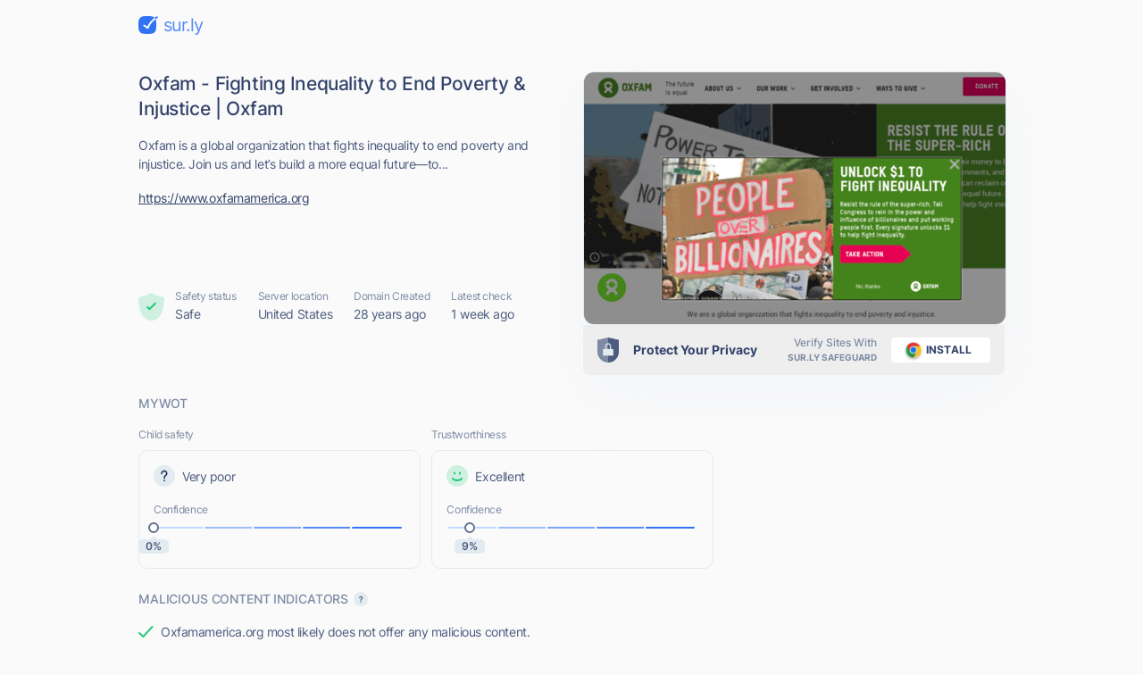

--- FILE ---
content_type: text/html; charset=utf-8
request_url: https://sur.ly/i/oxfamamerica.org/
body_size: 17079
content:
<!DOCTYPE html>
<html lang="en">

<head>
	<meta charset="UTF-8">
	<meta http-equiv="Content-Type" content="text/html; charset=utf-8" />

	<link rel="preconnect" href="https://cdn.sur.ly">
	<link rel="dns-prefetch" href="https://cdn.sur.ly">
	<link rel="preconnect" href="https://img.sur.ly">
	<link rel="dns-prefetch" href="https://img.sur.ly">
	<link rel="preload" as="image" href="https://img.sur.ly/thumbnails/620x343/o/oxfamamerica.org.png">

	
	<title>oxfamamerica.org - Oxfam - Fighting Inequality to... - Oxfam America</title>
			<link rel="canonical" href="https://sur.ly/i/oxfamamerica.org/" />	
			<link rel="amphtml" href="https://sur.ly/i/oxfamamerica.org/amp" />	
	<meta name="viewport" content="width=device-width, initial-scale=1.0">

	<meta name="keywords" content="oxfam, oxfam america, south sudan, oxfamamerica.org, Oxfam America" />
	<meta name="description" content="oxfamamerica.org. Oxfam is a global organization that fights inequality to end poverty and injustice. Join us and let’s build a more equal future—to..." />

	<link rel="icon" href="https://cdn.sur.ly/favicon-32x32.png" sizes="32x32">
<link rel="icon" href="https://cdn.sur.ly/favicon-16x16.png" sizes="16x16">
<link rel="shortcut icon" href="https://cdn.sur.ly/android-chrome-192x192.png" sizes="192x192">
<link rel="shortcut icon" href="https://cdn.sur.ly/android-chrome-512x512.png" sizes="512x512">
<link rel="apple-touch-icon" href="https://cdn.sur.ly/apple-touch-icon.png" sizes="180x180">

	<style>
		a,abbr,acronym,address,applet,article,aside,audio,b,big,blockquote,body,canvas,caption,center,cite,code,dd,del,details,dfn,div,dl,dt,em,embed,fieldset,figcaption,figure,footer,form,h1,h2,h3,h4,h5,h6,header,hgroup,html,i,iframe,img,ins,kbd,label,legend,li,mark,menu,nav,object,ol,output,p,pre,q,ruby,s,samp,section,small,span,strike,strong,sub,summary,sup,table,tbody,td,tfoot,th,thead,time,tr,tt,u,ul,var,video{margin:0;padding:0;border:0;font-size:100%;font:inherit;vertical-align:baseline}:focus{outline:0}article,aside,details,figcaption,figure,footer,header,hgroup,menu,nav,section{display:block}body{line-height:1}ol,ul{list-style:none}blockquote,q{quotes:none}blockquote:after,blockquote:before,q:after,q:before{content:"";content:none}table{border-collapse:collapse;border-spacing:0}input[type=search]::-webkit-search-cancel-button,input[type=search]::-webkit-search-decoration,input[type=search]::-webkit-search-results-button,input[type=search]::-webkit-search-results-decoration{-webkit-appearance:none;-moz-appearance:none}input[type=search]{-webkit-appearance:none;-moz-appearance:none;-webkit-box-sizing:content-box;box-sizing:content-box}textarea{overflow:auto;vertical-align:top;resize:vertical}audio,canvas,video{display:inline-block;max-width:100%}audio:not([controls]){display:none;height:0}[hidden]{display:none}html{font-size:100%;-webkit-text-size-adjust:100%;-ms-text-size-adjust:100%}a:focus{outline:0}a:active,a:hover{outline:0}img{border:0;-ms-interpolation-mode:bicubic}figure{margin:0}form{margin:0}fieldset{border:1px solid silver;margin:0 2px;padding:.35em .625em .75em}legend{border:0;padding:0;white-space:normal}button,input,select,textarea{font-size:100%;margin:0;vertical-align:baseline}button,input{line-height:normal}button,select{text-transform:none}button,html input[type=button],input[type=reset],input[type=submit]{-webkit-appearance:button;cursor:pointer}button[disabled],html input[disabled]{cursor:default}input[type=checkbox],input[type=radio]{-webkit-box-sizing:border-box;box-sizing:border-box;padding:0}input[type=search]{-webkit-appearance:textfield;-webkit-box-sizing:content-box;box-sizing:content-box}input[type=search]::-webkit-search-cancel-button,input[type=search]::-webkit-search-decoration{-webkit-appearance:none}button::-moz-focus-inner,input::-moz-focus-inner{border:0;padding:0}textarea{overflow:auto;vertical-align:top}table{border-collapse:collapse;border-spacing:0}button,input,select,textarea{color:#222}::-moz-selection{background:#b3d4fc;text-shadow:none}::selection{background:#b3d4fc;text-shadow:none}img{vertical-align:middle}fieldset{border:0;margin:0;padding:0}textarea{resize:vertical}.chromeframe{margin:.2em 0;background:#ccc;color:#000;padding:.2em 0}@font-face{font-family:Inter;font-style:normal;font-weight:400;font-display:swap;src:url(https://cdn.sur.ly/domain-redesign/assets/fonts/Inter.latin.woff2) format("woff2"),url(https://cdn.sur.ly/domain-redesign/assets/fonts/Inter.latin.woff) format("woff");unicode-range:U+0000-00FF,U+0131,U+0152-0153,U+02BB-02BC,U+02C6,U+02DA,U+02DC,U+2000-206F,U+2074,U+20AC,U+2122,U+2191,U+2193,U+2212,U+2215,U+FEFF,U+FFFD}@font-face{font-family:Inter;font-style:normal;font-weight:400;font-display:swap;src:url(https://cdn.sur.ly/domain-redesign/assets/fonts/Inter.latin-ext.woff2) format("woff2"),url(https://cdn.sur.ly/domain-redesign/assets/fonts/Inter.latin-ext.woff) format("woff");unicode-range:U+0100-024F,U+0259,U+1E00-1EFF,U+2020,U+20A0-20AB,U+20AD-20CF,U+2113,U+2C60-2C7F,U+A720-A7FF}@font-face{font-family:Inter;font-style:normal;font-weight:500;font-display:swap;src:url(https://cdn.sur.ly/domain-redesign/assets/fonts/Inter-500.latin.woff2) format("woff2"),url(https://cdn.sur.ly/domain-redesign/assets/fonts/Inter-500.latin.woff) format("woff");unicode-range:U+0000-00FF,U+0131,U+0152-0153,U+02BB-02BC,U+02C6,U+02DA,U+02DC,U+2000-206F,U+2074,U+20AC,U+2122,U+2191,U+2193,U+2212,U+2215,U+FEFF,U+FFFD}@font-face{font-family:Inter;font-style:normal;font-weight:500;font-display:swap;src:url(https://cdn.sur.ly/domain-redesign/assets/fonts/Inter-500.latin-ext.woff2) format("woff2"),url(https://cdn.sur.ly/domain-redesign/assets/fonts/Inter-500.latin-ext.woff) format("woff");unicode-range:U+0100-024F,U+0259,U+1E00-1EFF,U+2020,U+20A0-20AB,U+20AD-20CF,U+2113,U+2C60-2C7F,U+A720-A7FF}@font-face{font-family:Inter;font-style:normal;font-weight:600;font-display:swap;src:url(https://cdn.sur.ly/domain-redesign/assets/fonts/Inter-600.latin.woff2) format("woff2"),url(https://cdn.sur.ly/domain-redesign/assets/fonts/Inter-600.latin.woff) format("woff");unicode-range:U+0000-00FF,U+0131,U+0152-0153,U+02BB-02BC,U+02C6,U+02DA,U+02DC,U+2000-206F,U+2074,U+20AC,U+2122,U+2191,U+2193,U+2212,U+2215,U+FEFF,U+FFFD}@font-face{font-family:Inter;font-style:normal;font-weight:600;font-display:swap;src:url(https://cdn.sur.ly/domain-redesign/assets/fonts/Inter-600.latin-ext.woff2) format("woff2"),url(https://cdn.sur.ly/domain-redesign/assets/fonts/Inter-600.latin-ext.woff) format("woff");unicode-range:U+0100-024F,U+0259,U+1E00-1EFF,U+2020,U+20A0-20AB,U+20AD-20CF,U+2113,U+2C60-2C7F,U+A720-A7FF}@font-face{font-family:Inter;font-style:normal;font-weight:700;font-display:swap;src:url(https://cdn.sur.ly/domain-redesign/assets/fonts/Inter-700.latin.woff2) format("woff2"),url(https://cdn.sur.ly/domain-redesign/assets/fonts/Inter-700.latin.woff) format("woff");unicode-range:U+0000-00FF,U+0131,U+0152-0153,U+02BB-02BC,U+02C6,U+02DA,U+02DC,U+2000-206F,U+2074,U+20AC,U+2122,U+2191,U+2193,U+2212,U+2215,U+FEFF,U+FFFD}@font-face{font-family:Inter;font-style:normal;font-weight:700;font-display:swap;src:url(https://cdn.sur.ly/domain-redesign/assets/fonts/Inter-700.latin-ext.woff2) format("woff2"),url(https://cdn.sur.ly/domain-redesign/assets/fonts/Inter-700.latin-ext.woff) format("woff");unicode-range:U+0100-024F,U+0259,U+1E00-1EFF,U+2020,U+20A0-20AB,U+20AD-20CF,U+2113,U+2C60-2C7F,U+A720-A7FF}@font-face{font-family:"Source Code Pro";src:url(https://cdn.sur.ly/domain-redesign/assets/fonts/SourceCodePro-Regular.woff2) format("woff2"),url(https://cdn.sur.ly/domain-redesign/assets/fonts/SourceCodePro-Regular.woff) format("woff"),url(https://cdn.sur.ly/domain-redesign/assets/fonts/SourceCodePro-Regular.ttf) format("truetype")}body{font-family:Inter,sans-serif;font-size:14px;line-height:21px;color:#4c5b7e;letter-spacing:-.03em;background-color:#fafafa;overflow-x:hidden}.container{margin:0 auto;padding-left:16px;padding-right:16px;max-width:970px}.caption{font-size:12px;line-height:18px;color:#7e8ba4}.block-title{font-size:14px;line-height:20px;color:#7e8ba4;margin-bottom:16px;font-weight:500;letter-spacing:-.01em;text-transform:uppercase}.wrapper-main-content{display:-webkit-box;display:-ms-flexbox;display:flex;padding-top:40px}.main-content{width:100%}a,button{font-size:inherit;color:inherit;letter-spacing:inherit}button,input{outline:0;border:none;background-color:transparent}a{display:inline-block;text-decoration:none}.layout .container{max-width:1054px}.layout .ads_pt32{padding-top:32px}.wr-connection .ads_small{display:none}.banner .wr-connection{position:relative}.banner .wr-connection .ads_small{display:block;position:absolute;left:100%;top:32px}.banner .ads_small{height:250px}.tooltip{display:-webkit-box;display:-ms-flexbox;display:flex;-webkit-box-align:center;-ms-flex-align:center;align-items:center;position:relative;margin-left:6px;cursor:pointer}.tooltip__btn{display:inline-block;width:16px;height:16px;font-size:8px;line-height:9px;font-weight:700;background-color:#e2ebf0;background-image:url(https://cdn.sur.ly/domain-redesign/assets/img/svg/tooltip.svg);background-repeat:no-repeat;background-position:center;border-radius:50%;-webkit-transition-duration:.2s;-o-transition-duration:.2s;transition-duration:.2s}.tooltip:focus .tooltip__btn,.tooltip:hover .tooltip__btn{background-color:#c9d3dd}.tooltip:focus .tooltip__message,.tooltip:hover .tooltip__message{display:inline-block}.tooltip__message{position:absolute;top:25px;left:-18px;z-index:5;display:none;padding:12px;width:-webkit-max-content;width:-moz-max-content;width:max-content;background-color:#fff;border:1px solid #e2ebf0;border-radius:10px}.tooltip__message::before{content:"";border:7px solid transparent;border-bottom:7px solid #e2ebf0;position:absolute;top:-7px;left:26px;-webkit-transform:translate(-50%,-50%);-ms-transform:translate(-50%,-50%);transform:translate(-50%,-50%)}.tooltip__message::after{content:"";border:6px solid transparent;border-bottom:6px solid #fff;position:absolute;top:-6px;left:26px;-webkit-transform:translate(-50%,-50%);-ms-transform:translate(-50%,-50%);transform:translate(-50%,-50%)}.ads{display:-webkit-box;display:-ms-flexbox;display:flex;-webkit-box-align:center;-ms-flex-align:center;align-items:center;-webkit-box-pack:center;-ms-flex-pack:center;justify-content:center}.ads_large{width:100%}.ads_small{-ms-flex-negative:0;flex-shrink:0;margin-left:26px;width:300px;height:600px}.ads-mobile_first{margin-bottom:24px;margin-left:-16px;margin-right:-16px;padding-left:19.5px;padding-right:19.5px}.ads-mobile_second{margin-bottom:24px;margin-left:-16px;margin-right:-16px}.ads-mobile_first,.ads-mobile_second{display:none;overflow-x:hidden}.header{padding-top:16px;padding-bottom:16px}.logo{display:-webkit-box;display:-ms-flexbox;display:flex;-webkit-box-align:center;-ms-flex-align:center;align-items:center}.logo__icon{margin-right:6px;width:22px;height:20px}.logo__name{font-size:20px;line-height:24px;color:#568cf8;letter-spacing:-.05em}.domain-page{display:-webkit-box;display:-ms-flexbox;display:flex;-webkit-box-align:stretch;-ms-flex-align:stretch;align-items:stretch;-webkit-box-pack:justify;-ms-flex-pack:justify;justify-content:space-between;padding-top:24px;padding-bottom:40px}.domain-page__content{display:-webkit-box;display:-ms-flexbox;display:flex;-webkit-box-orient:vertical;-webkit-box-direction:normal;-ms-flex-direction:column;flex-direction:column;margin-right:33px}.domain-page__screenshot{position:relative;-ms-flex-negative:0;flex-shrink:0;width:472px;height:282px;-webkit-box-sizing:border-box;box-sizing:border-box;-webkit-filter:drop-shadow(0 20px 36px rgba(176,192,221,.1));filter:drop-shadow(0 20px 36px rgba(176,192,221,.1))}.domain-page__screenshot-img{width:100%;height:100%;-o-object-fit:cover;object-fit:cover;-o-object-position:top left;object-position:top left;border-radius:12px;border:1px solid #e2ebf0}.domain-page__screenshot-img.border-none{border-bottom-left-radius:0;border-bottom-right-radius:0}.domain-page__screenshot-icon{position:absolute;left:16px;bottom:16px;width:40px;height:40px;border-radius:4px}.site-off::after{display:none}.screenshot-adult{border:6px solid #f83559}.page-info{display:-webkit-box;display:-ms-flexbox;display:flex;margin-top:auto}.page-info__item{margin-right:24px}.page-info__item:nth-child(1){display:-webkit-box;display:-ms-flexbox;display:flex;-webkit-box-align:center;-ms-flex-align:center;align-items:center}.page-info__item:nth-last-child(1){margin-right:0}.page-info__item_excellent .page-info__badge{background-image:url(https://cdn.sur.ly/domain-redesign/assets/img/svg/status-excellent.svg)}.page-info__item_suspicious .page-info__badge{background-image:url(https://cdn.sur.ly/domain-redesign/assets/img/svg/status-not-avaliable.svg)}.page-info__item_expicit .page-info__badge{background-image:url(https://cdn.sur.ly/domain-redesign/assets/img/svg/status-dangerous.svg)}.page-info__badge{display:inline-block;margin-right:12px;width:29px;height:32px;background-repeat:no-repeat;background-size:contain}.title{font-size:21px;line-height:28px;color:#33436b;font-weight:500}.domain-link{font-size:14px;line-height:24px;color:#33436b;text-decoration:underline;word-break:break-word}.description,.keywords,.title{margin-bottom:16px}.card{-webkit-box-sizing:border-box;box-sizing:border-box;border:1px solid #e2ebf0;border-radius:10px}.wot__block{padding-top:32px;padding-bottom:32px;-webkit-box-sizing:border-box;box-sizing:border-box;border-bottom:1px solid #e2ebf0}.wot__block_content{padding-top:0}.wot__block_audience{padding-bottom:24px}.wr-confidence{display:-webkit-box;display:-ms-flexbox;display:flex;-webkit-box-pack:justify;-ms-flex-pack:justify;justify-content:space-between;padding-bottom:24px}.confidence{padding:16px}.confidence-block{width:49%}.confidence-block .caption{margin-bottom:8px}.confidence__header{display:-webkit-box;display:-ms-flexbox;display:flex;-webkit-box-align:center;-ms-flex-align:center;align-items:center;margin-bottom:17px}.confidence__symbol{display:inline-block;margin-right:8px;width:24px;height:24px}.confidence__caption{margin-bottom:5px}.confidence-positive .confidence__symbol{background-image:url([data-uri])}.confidence-negative .confidence__symbol{background-image:url([data-uri])}.confidence-unavaliable .confidence__symbol{background-image:url([data-uri])}.confidence__progress-bar{position:relative;display:-webkit-box;display:-ms-flexbox;display:flex;margin-bottom:10px;height:6px}.confidence__progress-bar>div{margin-right:-4px;width:21%;height:100%;border:2px solid #fafafa;border-radius:8px;-webkit-box-sizing:border-box;box-sizing:border-box}.confidence__progress-bar_extra-light{background:#c2d7fe}.confidence__progress-bar_light{background:#9ebefc}.confidence__progress-bar_medium{background:#7aa5fa}.confidence__progress-bar_dark{background:#568cf8}.confidence__progress-bar_extra-dark{background:#3273f6}.confidence__progress-bar-ellipse{position:absolute;-webkit-transform:translate(-50%,-50%);-ms-transform:translate(-50%,-50%);transform:translate(-50%,-50%);display:inline-block;width:12px;height:12px;-webkit-box-sizing:border-box;box-sizing:border-box;border-radius:50%;border:2px solid #657391;background-color:#fff}.confidence__percentage{position:relative;height:16px;border-radius:4px;-webkit-box-sizing:border-box;box-sizing:border-box}.confidence__label{font-size:12px;line-height:16px;color:#4c5b7e;position:absolute;-webkit-transform:translate(-50%,-50%);-ms-transform:translate(-50%,-50%);transform:translate(-50%,-50%);display:inline-block;width:34px;height:100%;background:#e2ebf0;font-weight:600;text-align:center;letter-spacing:-.03em;border-radius:5px}.confidence__label::after{content:"";border:4px solid transparent;border-bottom:4px solid #e2ebf0;position:absolute;top:-4px;left:50%;-webkit-transform:translate(-50%,-50%);-ms-transform:translate(-50%,-50%);transform:translate(-50%,-50%)}.content-type-header{display:-webkit-box;display:-ms-flexbox;display:flex;-webkit-box-align:center;-ms-flex-align:center;align-items:center;margin-bottom:16px}.content-type__block-title{margin-bottom:0}.content-type-badges{display:-webkit-box;display:-ms-flexbox;display:flex;-webkit-box-pack:justify;-ms-flex-pack:justify;justify-content:space-between;-webkit-column-gap:16px;-moz-column-gap:16px;column-gap:16px}.content-type-verdict{display:-webkit-box;display:-ms-flexbox;display:flex;-webkit-box-align:center;-ms-flex-align:center;align-items:center;margin-bottom:15px}.content-type-verdict__link{color:#3273f6;text-decoration:underline}.content-type-verdict__icon{margin-right:8px;width:17px;height:13px}.badge{-webkit-box-flex:1;-ms-flex-positive:1;flex-grow:1;height:40px;background-repeat:no-repeat;background-position:center center}.safe-badge_inactive:nth-child(1){background-image:url(https://cdn.sur.ly/domain-redesign/assets/img/svg/malicious/inactive/mal-first.svg)}.safe-badge_inactive:nth-child(2){background-image:url(https://cdn.sur.ly/domain-redesign/assets/img/svg/malicious/inactive/mal-second.svg)}.safe-badge_inactive:nth-child(3){background-image:url(https://cdn.sur.ly/domain-redesign/assets/img/svg/malicious/inactive/mal-third.svg)}.safe-badge_inactive:nth-child(4){background-image:url(https://cdn.sur.ly/domain-redesign/assets/img/svg/malicious/inactive/mal-fourth.svg)}.safe-badge_active{background-color:rgba(248,53,89,.15);border-color:transparent}.safe-badge_active:nth-child(1){background-image:url(https://cdn.sur.ly/domain-redesign/assets/img/svg/malicious/active/mal-first-active.svg)}.safe-badge_active:nth-child(2){background-image:url(https://cdn.sur.ly/domain-redesign/assets/img/svg/malicious/active/mal-second-active.svg)}.safe-badge_active:nth-child(3){background-image:url(https://cdn.sur.ly/domain-redesign/assets/img/svg/malicious/active/mal-third-active.svg)}.safe-badge_active:nth-child(4){background-image:url(https://cdn.sur.ly/domain-redesign/assets/img/svg/malicious/active/mal-fourth-active.svg)}.adult-badge_inactive:nth-child(1){background-image:url(https://cdn.sur.ly/domain-redesign/assets/img/svg/malicious/inactive/adult-first.svg)}.adult-badge_inactive:nth-child(2){background-image:url(https://cdn.sur.ly/domain-redesign/assets/img/svg/malicious/inactive/adult-second.svg)}.adult-badge_inactive:nth-child(3){background-image:url(https://cdn.sur.ly/domain-redesign/assets/img/svg/malicious/inactive/adult-third.svg)}.adult-badge_inactive:nth-child(4){background-image:url(https://cdn.sur.ly/domain-redesign/assets/img/svg/malicious/inactive/adult-fourth.svg)}.adult-badge_active{background-color:rgba(248,53,89,.15);border-color:transparent}.adult-badge_active:nth-child(1){background-image:url(https://cdn.sur.ly/domain-redesign/assets/img/svg/malicious/active/adult-first-active.svg)}.adult-badge_active:nth-child(2){background-image:url(https://cdn.sur.ly/domain-redesign/assets/img/svg/malicious/active/adult-second-active.svg)}.adult-badge_active:nth-child(3){background-image:url(https://cdn.sur.ly/domain-redesign/assets/img/svg/malicious/active/adult-third-active.svg)}.adult-badge_active:nth-child(4){background-image:url(https://cdn.sur.ly/domain-redesign/assets/img/svg/malicious/active/adult-fourth-active.svg)}.status-list{display:-webkit-box;display:-ms-flexbox;display:flex}.status{width:29%;-webkit-box-flex:1;-ms-flex-positive:1;flex-grow:1;-ms-flex-negative:0;flex-shrink:0}.status__header{display:-webkit-box;display:-ms-flexbox;display:flex;-webkit-box-align:start;-ms-flex-align:start;align-items:flex-start;-webkit-box-pack:justify;-ms-flex-pack:justify;justify-content:space-between;margin-bottom:16px}.status__block-title{margin-bottom:0}.status:nth-child(1){padding-right:16px}.status:nth-child(2){padding-left:24px;padding-right:16px;border-left:1px solid #e2ebf0;border-right:1px solid #e2ebf0}.status:nth-last-child(1){padding-left:24px}.status__icon{display:inline-block;margin-bottom:8px;width:34px;height:37px;background-repeat:no-repeat;background-size:contain}.status-good .status__icon{background-image:url(https://cdn.sur.ly/domain-redesign/assets/img/svg/status-excellent.svg)}.status-dangerous .status__icon{background-image:url(https://cdn.sur.ly/domain-redesign/assets/img/svg/status-dangerous.svg)}.status-unavaliable .status__icon{background-image:url(https://cdn.sur.ly/domain-redesign/assets/img/svg/status-not-avaliable.svg)}.new-tab{width:24px;height:24px;stroke:#7e8ba4;-webkit-transition-duration:.2s;-o-transition-duration:.2s;transition-duration:.2s}.new-tab:hover{stroke:#1a2b58}.connection-type{display:-webkit-box;display:-ms-flexbox;display:flex;-webkit-box-align:center;-ms-flex-align:center;align-items:center}.connection-type__icon{margin-right:8px;width:12px;height:13px}.hidden{display:none}.audience-list{display:-webkit-box;display:-ms-flexbox;display:flex;-webkit-box-pack:justify;-ms-flex-pack:justify;justify-content:space-between}.audience-item{display:-webkit-box;display:-ms-flexbox;display:flex;-webkit-box-orient:vertical;-webkit-box-direction:normal;-ms-flex-direction:column;flex-direction:column;width:207px;height:213px;-webkit-box-sizing:border-box;box-sizing:border-box}.audience-item__header{display:-webkit-box;display:-ms-flexbox;display:flex;-webkit-box-align:center;-ms-flex-align:center;align-items:center;-webkit-box-pack:justify;-ms-flex-pack:justify;justify-content:space-between;padding:16px;padding-bottom:0;color:#7e8ba4}.audience-item__body{position:relative;-webkit-box-flex:1;-ms-flex-positive:1;flex-grow:1;overflow:hidden}.audience-item__body_centered{display:-webkit-box;display:-ms-flexbox;display:flex;-webkit-box-align:center;-ms-flex-align:center;align-items:center;-webkit-box-pack:center;-ms-flex-pack:center;justify-content:center}.audience-item:nth-last-child(1) .tooltip__message{right:-30px;left:auto}.audience-item:nth-last-child(1) .tooltip__message::before{left:auto;right:26px}.audience-item:nth-last-child(1) .tooltip__message::after{left:auto;right:28px}.bounce-icon{position:absolute;top:50%;left:50%;-webkit-transform:translate(-50%,-50%);-ms-transform:translate(-50%,-50%);transform:translate(-50%,-50%);width:23px;height:10px}.time-on-site{position:relative;display:-webkit-box;display:-ms-flexbox;display:flex;-webkit-box-align:center;-ms-flex-align:center;align-items:center;-webkit-box-orient:vertical;-webkit-box-direction:normal;-ms-flex-direction:column;flex-direction:column;-webkit-box-pack:center;-ms-flex-pack:center;justify-content:center;margin:0 auto;margin-top:25px;width:109px;height:109px;border:2px solid #c9d3dd;-webkit-box-sizing:border-box;box-sizing:border-box;border-radius:50%}.time-on-site__value{font-size:24px;line-height:29px;color:#4c5b7e}.time-on-site__text{color:#7e8ba4}.time-on-site::after,.time-on-site::before{content:"";display:block;width:128px;height:63px;background-image:url(https://cdn.sur.ly/domain-redesign/assets/img/other/subtract.png);background-repeat:no-repeat;background-size:cover;position:absolute;left:64%}.time-on-site::before{top:-19px;-webkit-transform:translate(-50%,-50%);-ms-transform:translate(-50%,-50%);transform:translate(-50%,-50%)}.time-on-site::after{bottom:-19px;-webkit-transform:scale(-1,1) rotate(180deg) translate(-50%,-50%);-ms-transform:scale(-1,1) rotate(180deg) translate(-50%,-50%);transform:scale(-1,1) rotate(180deg) translate(-50%,-50%)}.progress-container{width:150px;height:75px}.progress-container .progress__label{font-size:24px;line-height:29px;color:#4c5b7e}.chart-body{display:-webkit-box;display:-ms-flexbox;display:flex;-webkit-box-orient:vertical;-webkit-box-direction:normal;-ms-flex-direction:column;flex-direction:column;-webkit-box-pack:end;-ms-flex-pack:end;justify-content:flex-end;padding:12px;padding-bottom:14px}.legend{display:-webkit-box;display:-ms-flexbox;display:flex;-ms-flex-pack:distribute;justify-content:space-around;padding-top:8px;padding-left:6px;padding-right:6px;border-top:1px solid #e2ebf0}.legend__item{display:-webkit-box;display:-ms-flexbox;display:flex;-webkit-box-orient:vertical;-webkit-box-direction:normal;-ms-flex-direction:column;flex-direction:column;-webkit-box-align:center;-ms-flex-align:center;align-items:center}.legend__icon{margin-bottom:6px;width:16px;height:16px}.legend__caption{line-height:15px}.legend__value{color:#4c5b7e}.chartdiv{height:100px;margin-left:-12px;margin-right:-12px;margin-bottom:-16px}g[aria-labelledby]{display:none}.popular-pages{padding-top:24px;padding-bottom:7px;border-bottom:1px solid #e2ebf0}.popular-pages-list{display:-webkit-box;display:-ms-flexbox;display:flex;-ms-flex-wrap:wrap;flex-wrap:wrap;-webkit-box-pack:justify;-ms-flex-pack:justify;justify-content:space-between}.popular-page{margin-bottom:12px;padding:16px;max-width:313px;width:100%;-webkit-box-sizing:border-box;box-sizing:border-box;-webkit-transition-duration:.2s;-o-transition-duration:.2s;transition-duration:.2s}.popular-page:hover{background-color:#f0f5fe}.popular-page__link,.popular-page__views{margin-bottom:8px}.popular-page__link{font-size:18px;color:#3273f6;text-decoration:underline}.popular-page__views{line-height:17px}.popular-page__description{-webkit-line-clamp:3;display:-webkit-box;-webkit-box-orient:vertical;overflow:hidden}.check{padding-top:32px;padding-bottom:93px}.check-form{display:-webkit-box;display:-ms-flexbox;display:flex;padding:8px 8px 8px 28px;margin-bottom:24px;-webkit-box-sizing:border-box;box-sizing:border-box;border:1px solid #e2ebf0;border-radius:22px;-webkit-transition-duration:.2s;-o-transition-duration:.2s;transition-duration:.2s}.check-form:focus-within{border:1px solid #3273f6}.check-form__wr-input{position:relative;width:100%}.check-form__input{font-size:16px;line-height:24px;color:#1a2b58;padding-left:34px;padding-right:25px;width:100%;height:100%;-webkit-box-sizing:border-box;box-sizing:border-box}.check-form__input::-webkit-input-placeholder{font-size:18px;line-height:22px;color:#657391;font-weight:500}.check-form__input::-moz-placeholder{font-size:18px;line-height:22px;color:#657391;font-weight:500}.check-form__input:-ms-input-placeholder{font-size:18px;line-height:22px;color:#657391;font-weight:500}.check-form__input::-ms-input-placeholder{font-size:18px;line-height:22px;color:#657391;font-weight:500}.check-form__input::placeholder{font-size:18px;line-height:22px;color:#657391;font-weight:500}.check-form__input:focus+.check-form__icon{stroke:#3273f6}.check-form__icon{position:absolute;top:31px;left:0;-webkit-transform:translate(0,-50%);-ms-transform:translate(0,-50%);transform:translate(0,-50%);width:18px;height:18px;stroke:#97a3b7;-webkit-transition-duration:.2s;-o-transition-duration:.2s;transition-duration:.2s}.secondary-btn{display:-webkit-box;display:-ms-flexbox;display:flex;-webkit-box-align:center;-ms-flex-align:center;align-items:center;font-size:18px;line-height:22px;color:#3273f6;-ms-flex-negative:0;flex-shrink:0;padding:0 24px;height:64px;font-weight:500;-webkit-box-sizing:border-box;box-sizing:border-box;background-color:#e7eefe;border-radius:16px;border:3px solid transparent;-webkit-transition-duration:.2s;-o-transition-duration:.2s;transition-duration:.2s}.secondary-btn:hover{color:#fff;background-color:#3273f6}.secondary-btn:hover .secondary-btn__icon{stroke:#fff}.secondary-btn:focus{border:3px solid rgba(50,115,246,.4)}.secondary-btn:active{background-color:#295dc8;border-color:transparent}.secondary-btn_centered{margin:0 auto;width:-webkit-fit-content;width:-moz-fit-content;width:fit-content}.secondary-btn__icon{margin-left:16px;width:24px;height:24px;stroke:#3273f6}.footer{padding-top:27px;padding-bottom:24px;border-top:1px solid #e2ebf0}.footer__container{display:-webkit-box;display:-ms-flexbox;display:flex;-webkit-box-align:center;-ms-flex-align:center;align-items:center;-webkit-box-pack:justify;-ms-flex-pack:justify;justify-content:space-between}.copyright{display:-webkit-box;display:-ms-flexbox;display:flex;-webkit-box-align:end;-ms-flex-align:end;align-items:flex-end}.copyright__detailes{font-size:12px;line-height:18px;color:#4c5b7e;margin-left:14px}.navigation__list{display:-webkit-box;display:-ms-flexbox;display:flex;-webkit-box-align:center;-ms-flex-align:center;align-items:center}.navigation__item{margin-left:32px}.navigation__link{font-size:16px;line-height:24px;color:#3273f6;text-decoration:underline}.addon_v_1{width:218px;border-radius:8px 0 0 8px;background-color:#ffe392;-webkit-box-shadow:0 2px 16px 0 rgba(0,0,0,.24);box-shadow:0 2px 16px 0 rgba(0,0,0,.24);padding:24px 16px 8px;position:absolute;left:90%;top:52%;-webkit-box-sizing:border-box;box-sizing:border-box}.addon_v_1 .addon-image-container{border-radius:4px;background-color:#fff0c5;display:-webkit-box;display:-ms-flexbox;display:flex;-webkit-box-align:center;-ms-flex-align:center;align-items:center;-webkit-box-pack:center;-ms-flex-pack:center;justify-content:center;padding-top:18px;padding-bottom:18px;margin-bottom:16px}.addon_v_1 .addon-image-container img{height:48px}.addon_v_1 h2{color:#1d1d1d;font-size:14px;letter-spacing:0;line-height:16px;font-weight:600;margin-bottom:8px}.addon_v_1 p{color:#1d1d1d;font-size:14px;letter-spacing:0;line-height:16px;margin-bottom:16px}.addon_v_1 a{font-size:12px;font-weight:700;letter-spacing:.2px;text-transform:uppercase;color:#000;display:-webkit-box;display:-ms-flexbox;display:flex;-webkit-box-align:center;-ms-flex-align:center;align-items:center;-webkit-box-pack:center;-ms-flex-pack:center;justify-content:center;height:36px;width:100%;border-radius:4px;background-color:#fff;-webkit-box-shadow:0 2px 4px 0 rgba(0,0,0,.32);box-shadow:0 2px 4px 0 rgba(0,0,0,.32);margin-bottom:8px}.addon_v_1 a img{width:34px;margin-right:2px}.addon_v_1 .addon-footer{color:#656565;font-size:12px;font-weight:500;letter-spacing:0;line-height:16px;display:-webkit-box;display:-ms-flexbox;display:flex;-webkit-box-align:center;-ms-flex-align:center;align-items:center;-webkit-box-pack:center;-ms-flex-pack:center;justify-content:center;margin:0}.addon_v_1 .addon-footer img{width:24px;margin-right:2px}.addon_v_1 .addon-close{position:absolute;top:5px;right:2px;width:16px;height:16px;padding:4px;background:0 0;display:-webkit-box;display:-ms-flexbox;display:flex}.addon_v_1 .addon-close img{width:100%}.addon_v_1 .addon-arrow{position:absolute;top:40px;right:100%;width:120px}.addon_v_2{width:176px;border-radius:8px;background-color:#fff;-webkit-box-shadow:0 4px 24px 0 rgba(0,0,0,.08);box-shadow:0 4px 24px 0 rgba(0,0,0,.08);padding:16px 16px 18px;position:absolute;left:90%;top:52%;-webkit-box-sizing:border-box;box-sizing:border-box}.addon_v_2 p{color:#33436b;font-size:14px;font-weight:500;letter-spacing:0;line-height:18px;margin-bottom:16px}.addon_v_2 h2{color:#33436b;font-size:20px;font-weight:700;letter-spacing:0;line-height:24px;max-width:110px;margin-bottom:16px;margin-left:auto}.addon_v_2 .addon-text-bold{color:#3273f6;font-weight:700}.addon_v_2 a{color:#fff;font-size:12px;font-weight:700;letter-spacing:.2px;text-transform:uppercase;display:-webkit-box;display:-ms-flexbox;display:flex;-webkit-box-align:center;-ms-flex-align:center;align-items:center;-webkit-box-pack:center;-ms-flex-pack:center;justify-content:center;height:36px;width:100%;border-radius:4px;background-color:#3273f6;margin-bottom:12px}.addon_v_2 a img{width:40px;margin-right:0;margin-left:-16px}.addon_v_2 .addon-extension{display:-webkit-box;display:-ms-flexbox;display:flex;-webkit-box-align:center;-ms-flex-align:center;align-items:center;-webkit-box-pack:start;-ms-flex-pack:start;justify-content:flex-start;color:#7e8ba4;font-size:12px;letter-spacing:0;margin-bottom:5px;margin-left:-3px}.addon_v_2 .addon-extension img{width:30px;margin-right:0}.addon_v_2 hr{background-color:#e2ebf0;border:none;width:calc(100%+32px);height:1px;display:block;margin:0;margin-left:-16px;margin-bottom:4px}.addon_v_2 .addon-footer{display:-webkit-box;display:-ms-flexbox;display:flex;-webkit-box-align:center;-ms-flex-align:center;align-items:center;-webkit-box-pack:start;-ms-flex-pack:start;justify-content:flex-start;color:#7e8ba4;font-size:12px;letter-spacing:0;line-height:16px;margin:0}.addon_v_2 .addon-footer img{width:24px;margin-right:0}.addon_v_2 .addon-close{width:20px;height:20px;display:-webkit-box;display:-ms-flexbox;display:flex;position:absolute;top:12px;right:12px;padding:4px}.addon_v_2 .addon-close img{width:100%}.addon_v_2 .addon-arrow{position:absolute;top:18px;right:85%;width:130px}.addon_v_2 .addon-decorate{position:absolute;top:20px;left:0;width:110px}.addon_h_1{height:64px;width:100%;border-radius:8px;background-color:#fff;-webkit-box-shadow:0 4px 24px 0 rgba(0,0,0,.08);box-shadow:0 4px 24px 0 rgba(0,0,0,.08);display:-webkit-box;display:-ms-flexbox;display:flex;-webkit-box-pack:justify;-ms-flex-pack:justify;justify-content:space-between;position:relative;margin-top:18px;margin-bottom:12px}.addon_h_1 .addon-left-part img{position:absolute;left:0;height:100%}.addon_h_1 .addon-left-part .addon-left-part-body{color:#33436b;font-size:14px;letter-spacing:0;line-height:20px;display:-webkit-box;display:-ms-flexbox;display:flex;-webkit-box-align:start;-ms-flex-align:start;align-items:flex-start;-webkit-box-pack:center;-ms-flex-pack:center;justify-content:center;-webkit-box-orient:vertical;-webkit-box-direction:normal;-ms-flex-direction:column;flex-direction:column;height:100%;padding-left:54px}.addon_h_1 .addon-left-part .addon-left-part-body h2{font-weight:700}.addon_h_1 .addon-right-part{display:-webkit-box;display:-ms-flexbox;display:flex;-webkit-box-align:center;-ms-flex-align:center;align-items:center;padding-right:16px}.addon_h_1 .addon-right-part p{color:#7e8ba4;font-size:12px;letter-spacing:0;line-height:16px;text-align:center}.addon_h_1 .addon-right-part a{display:-webkit-box;display:-ms-flexbox;display:flex;-webkit-box-align:center;-ms-flex-align:center;align-items:center;-webkit-box-pack:center;-ms-flex-pack:center;justify-content:center;color:#fff;font-size:12px;font-weight:700;letter-spacing:.2px;line-height:28px;text-transform:uppercase;height:28px;width:111px;border-radius:4px;background-color:#3273f6;margin-bottom:4px}.addon_h_1 .addon-right-part a img{width:32px;margin-right:-2px;margin-left:-12px}.addon_h_1 .addon-right-part .addon-text-bold{color:#3273f6;font-size:14px;font-weight:700;line-height:18px;text-align:right;margin-right:16px}.addon_h_1 .addon-arrow{height:44px;position:absolute;right:97%;top:-12px;z-index:-1}.addon_h_2{height:56px;border-radius:8px;background-color:#eee;display:-webkit-box;display:-ms-flexbox;display:flex;-webkit-box-pack:justify;-ms-flex-pack:justify;justify-content:space-between;position:relative;margin-top:18px;margin-bottom:12px;padding:0 16px}.addon_h_2 .addon-left-part{display:-webkit-box;display:-ms-flexbox;display:flex;-webkit-box-align:center;-ms-flex-align:center;align-items:center}.addon_h_2 .addon-left-part img{width:24px;margin-right:16px}.addon_h_2 .addon-left-part .addon-left-part-body{color:#33436b;font-size:14px;letter-spacing:0;line-height:20px;display:-webkit-box;display:-ms-flexbox;display:flex;-webkit-box-align:start;-ms-flex-align:start;align-items:flex-start;-webkit-box-pack:center;-ms-flex-pack:center;justify-content:center;-webkit-box-orient:vertical;-webkit-box-direction:normal;-ms-flex-direction:column;flex-direction:column;height:100%}.addon_h_2 .addon-left-part .addon-left-part-body h2{font-weight:700}.addon_h_2 .addon-right-part{display:-webkit-box;display:-ms-flexbox;display:flex;-webkit-box-align:center;-ms-flex-align:center;align-items:center}.addon_h_2 .addon-right-part p{color:#7e8ba4;font-size:12px;letter-spacing:0;line-height:16px;text-align:center}.addon_h_2 .addon-right-part a{display:-webkit-box;display:-ms-flexbox;display:flex;-webkit-box-align:center;-ms-flex-align:center;align-items:center;-webkit-box-pack:center;-ms-flex-pack:center;justify-content:center;color:#33436b;font-size:12px;font-weight:700;letter-spacing:.2px;line-height:28px;text-transform:uppercase;height:28px;width:111px;border-radius:4px;background-color:#fff}.addon_h_2 .addon-right-part a img{width:32px;margin-right:-2px;margin-left:-12px}.addon_h_2 .addon-right-part .addon-text-bold{color:#7e8ba4;font-size:14px;font-weight:500;line-height:18px;text-align:right;margin-right:16px}.addon_h_2 .addon-arrow{position:absolute;left:20px;top:-4px;z-index:-1}.addon_h_3{height:56px;border-radius:0 0 8px 8px;background-color:#eee;display:-webkit-box;display:-ms-flexbox;display:flex;-webkit-box-pack:justify;-ms-flex-pack:justify;justify-content:space-between;position:relative;margin-top:0;margin-bottom:12px;padding:0 16px}.addon_h_3 .addon-left-part{display:-webkit-box;display:-ms-flexbox;display:flex;-webkit-box-align:center;-ms-flex-align:center;align-items:center}.addon_h_3 .addon-left-part img{width:24px;margin-right:16px}.addon_h_3 .addon-left-part .addon-left-part-body{color:#33436b;font-size:14px;letter-spacing:0;line-height:20px;display:-webkit-box;display:-ms-flexbox;display:flex;-webkit-box-align:start;-ms-flex-align:start;align-items:flex-start;-webkit-box-pack:center;-ms-flex-pack:center;justify-content:center;-webkit-box-orient:vertical;-webkit-box-direction:normal;-ms-flex-direction:column;flex-direction:column;height:100%}.addon_h_3 .addon-left-part .addon-left-part-body h2{font-weight:700}.addon_h_3 .addon-right-part{display:-webkit-box;display:-ms-flexbox;display:flex;-webkit-box-align:center;-ms-flex-align:center;align-items:center}.addon_h_3 .addon-right-part p{color:#7e8ba4;font-size:12px;letter-spacing:0;line-height:16px;text-align:center}.addon_h_3 .addon-right-part a{display:-webkit-box;display:-ms-flexbox;display:flex;-webkit-box-align:center;-ms-flex-align:center;align-items:center;-webkit-box-pack:center;-ms-flex-pack:center;justify-content:center;color:#33436b;font-size:12px;font-weight:700;letter-spacing:.2px;line-height:28px;text-transform:uppercase;height:28px;width:111px;border-radius:4px;background-color:#fff}.addon_h_3 .addon-right-part a img{width:32px;margin-right:-2px;margin-left:-12px}.addon_h_3 .addon-right-part .addon-text-bold{color:#7e8ba4;font-size:12px;font-weight:500;line-height:16px;text-align:right;margin-right:16px}.addon_h_3 .addon-right-part .addon-text-bold span{font-size:10px;font-weight:700;text-transform:uppercase}.addon_h_3 .addon-arrow{position:absolute;left:20px;top:-4px;z-index:-1}@media all and (max-width:994px){.wrapper-main-content{padding-top:0}}@media all and (max-width:899px){.wr-confidence{-webkit-box-orient:vertical;-webkit-box-direction:normal;-ms-flex-direction:column;flex-direction:column;padding-bottom:0}.confidence{width:100%}.confidence-block{width:100%}.confidence-block:nth-child(1){margin-bottom:24px}}@media all and (max-width:767px){.banner .wr-connection .ads_small{display:none}}@media all and (max-width:755px){.tooltip__message{width:225px}.ads_large,.ads_small{display:none}.ads-mobile_first,.ads-mobile_second{display:-webkit-box;display:-ms-flexbox;display:flex}.header .container{display:-webkit-box;display:-ms-flexbox;display:flex;-webkit-box-pack:center;-ms-flex-pack:center;justify-content:center}.domain-page{-webkit-box-orient:vertical;-webkit-box-direction:normal;-ms-flex-direction:column;flex-direction:column;-webkit-box-pack:unset;-ms-flex-pack:unset;justify-content:unset;padding-top:0;padding-bottom:24px}.domain-page__content{margin-right:0;padding-top:24px;padding-bottom:24px}.domain-page__screenshot{max-width:500px;max-height:343px;width:100%;height:auto;margin:0 auto;border-radius:0}.domain-link{-webkit-box-ordinal-group:0;-ms-flex-order:-1;order:-1}.title{margin-bottom:8px;-webkit-box-ordinal-group:0;-ms-flex-order:-1;order:-1}.description,.domain-link{margin-bottom:12px}.keywords{margin-bottom:24px}.page-info{-ms-flex-wrap:wrap;flex-wrap:wrap}.page-info__item:nth-child(1){margin-bottom:24px;width:100%}.wot__block{padding-top:24px;padding-bottom:24px;border-bottom:none}.confidence{width:100%}.content-type-verdict{-webkit-box-align:baseline;-ms-flex-align:baseline;align-items:baseline}.content-type-verdict__icon{width:14px;height:11px}.content-type-badges{-ms-flex-wrap:wrap;flex-wrap:wrap;-webkit-column-gap:0;-moz-column-gap:0;column-gap:0}.badge{width:49%;-webkit-box-flex:0;-ms-flex-positive:0;flex-grow:0}.badge:nth-child(1),.badge:nth-child(2){margin-bottom:8px}.wr-status{padding-bottom:0}.status-list{-webkit-box-orient:vertical;-webkit-box-direction:normal;-ms-flex-direction:column;flex-direction:column}.status{width:100%;padding-bottom:24px;border-bottom:1px solid #e2ebf0}.status:nth-child(1),.status:nth-child(2),.status:nth-child(3){padding-left:0;padding-right:0;border-left:none;border-right:none}.status:nth-child(2),.status:nth-child(3){padding-top:24px}.status:nth-child(3){border-bottom:none}.audience-list{-ms-flex-wrap:wrap;flex-wrap:wrap}.audience-item{height:169px}.audience-item:nth-child(1),.audience-item:nth-child(2){width:49%}.audience-item:nth-child(3){margin-top:8px;width:100%;height:auto}.time-on-site{width:85px;height:85px}.time-on-site::after,.time-on-site::before{width:104px;height:47px}.progress-container{width:103px;height:52px}.progress-container .progress__label{font-size:18px;line-height:22px}.popular-page{margin-bottom:8px;max-width:100%;width:100%}.check-form{margin-bottom:13px;padding-left:20px;border-radius:10px}.check-form__icon{top:50%;width:12px;height:12px}.check-form__input{padding-left:24px}.check-form__input::-webkit-input-placeholder{font-size:14px;line-height:17px}.check-form__input::-moz-placeholder{font-size:14px;line-height:17px}.check-form__input:-ms-input-placeholder{font-size:14px;line-height:17px}.check-form__input::-ms-input-placeholder{font-size:14px;line-height:17px}.check-form__input::placeholder{font-size:14px;line-height:17px}.secondary-btn{font-size:14px;line-height:17px;padding:0 16px;height:45px;border-radius:8px}.secondary-btn__icon{width:16px;height:16px;margin-left:8px}.check{padding-top:24px;padding-bottom:32px}.secondary-btn_centered{display:-webkit-box;display:-ms-flexbox;display:flex;-webkit-box-pack:center;-ms-flex-pack:center;justify-content:center;padding:0 54px;height:57px;width:100%;padding:0}.footer{padding-top:32px;padding-bottom:40px}.footer__container{-webkit-box-orient:vertical;-webkit-box-direction:normal;-ms-flex-direction:column;flex-direction:column}.copyright{-webkit-box-orient:vertical;-webkit-box-direction:normal;-ms-flex-direction:column;flex-direction:column;-webkit-box-align:center;-ms-flex-align:center;align-items:center;margin-bottom:30px}.copyright__detailes{margin-left:0;margin-top:10px}.navigation__list{-webkit-box-orient:vertical;-webkit-box-direction:normal;-ms-flex-direction:column;flex-direction:column}.navigation__item{margin-left:0;margin-bottom:16px}.navigation__item:nth-last-child(1){margin-bottom:0}}@media all and (max-width:995px) and (min-width:756px){.scrollable-content .container,.scrollable-content footer,.scrollable-content header{width:995px}.scrollable-content .container{padding-left:12px;padding-right:12px}.scrollable-content .wrapper-main-content{padding-top:40px}.scrollable-content .page-info__item:nth-child(1){margin-bottom:0;width:auto}}		/* mobile */ @media (max-width:755px){.adsbygoogle.adsmobile{display:block;}.adsbygoogle.adsdesktop{display:none;}}/* desktop */ @media (min-width:756px){.adsbygoogle.adsmobile{display:none;}.adsbygoogle.adsdesktop{display:block;}}	</style>

	<script async='async' src='https://www.googletagservices.com/tag/js/gpt.js'></script>
<script>
	var googletag = googletag || {};
	googletag.cmd = googletag.cmd || [];
</script>

<script type='text/javascript'>
	googletag.cmd.push(function() {
		googletag.pubads().enableSingleRequest();
		googletag.pubads().collapseEmptyDivs();
		googletag.enableServices();
	});
</script>
</head>

<body class="scrollable-content">





<header class="header">
	<div class="container">
		<a class="logo" href="https://sur.ly">
			<svg  class="logo__icon" viewBox="0 0 22 20" fill="none" xmlns="http://www.w3.org/2000/svg">
				<path fill-rule="evenodd" clip-rule="evenodd" d="M1.89001 1.89001C0.226019 3.55399 0.157345 5.36699 0.0199978 8.99299C0.00706154 9.33451 0 9.67142 0 10C0 10.3286 0.00706153 10.6655 0.0199978 11.007C0.157345 14.633 0.226019 16.446 1.89001 18.11C3.55399 19.774 5.36699 19.8427 8.99299 19.98C9.33451 19.9929 9.67142 20 10 20C10.3286 20 10.6655 19.9929 11.007 19.98C14.633 19.8427 16.446 19.774 18.11 18.11C19.774 16.446 19.8427 14.633 19.98 11.007C19.9929 10.6655 20 10.3286 20 10C20 9.67142 19.9929 9.33451 19.98 8.99299C19.8841 6.46175 19.8217 4.81402 19.2267 3.48372C19.8938 3.00252 20.5901 2.56764 21.3115 2.19411C21.8019 1.94015 21.9936 1.33671 21.7397 0.846273C21.4857 0.355838 20.8823 0.164131 20.3919 0.418084C19.5831 0.836853 18.8083 1.32043 18.071 1.85133C16.4176 0.224942 14.6047 0.156273 11.007 0.0199978C10.6655 0.00706154 10.3286 0 10 0C9.67142 0 9.33451 0.00706153 8.99299 0.0199978C5.36699 0.157345 3.55399 0.226019 1.89001 1.89001ZM18.071 1.85133C16.2433 3.1673 14.646 4.77401 13.3331 6.40507C11.8666 8.22707 10.7237 10.1186 10.0004 11.7356L6.99939 9.78335C6.53645 9.48218 5.91701 9.61333 5.61585 10.0763C5.31468 10.5392 5.44582 11.1586 5.90877 11.4598L9.93089 14.0764C10.1888 14.2442 10.5096 14.2839 10.8006 14.1841C11.0917 14.0843 11.3205 13.856 11.4212 13.5653C11.963 12 13.1645 9.80422 14.8911 7.65911C16.1172 6.1358 17.5833 4.66918 19.2267 3.48372C18.9694 2.90837 18.6124 2.3924 18.11 1.89001C18.097 1.87701 18.084 1.86412 18.071 1.85133Z" fill="#3273F6"/>
			</svg>
			<span class="logo__name">
                sur.ly
            </span>
		</a>
	</div>
</header>

<main>
	<div class="container">
		<section class="domain-page">
	<div class="domain-page__content">
					<h1 class="title">Oxfam - Fighting Inequality to End Poverty &amp; Injustice | Oxfam</h1>
		
					<p class="description">Oxfam is a global organization that fights inequality to end poverty and injustice. Join us and let’s build a more equal future—to...</p>
		
		
		<a class="domain-link add_site_hit add_site" href="https://safe.sur.ly/o/oxfamamerica.org/AA000014?pageviewId=desktop-302e3731353132393030203137363838363430373820323030393939373734" data-amp-replace="PAGE_VIEW_ID" data-amp-addparams="pageviewId=PAGE_VIEW_ID">
			https://www.oxfamamerica.org		</a>

		
					<div class="ads ads-mobile_first">
									<!-- /275405283/Sur.ly-Mobile-Leaderboard -->
<div id='div-gpt-ad-1484067594582-0' style="text-align:center; width: 320px; height:100px" align="center">
	<script>
		googletag.cmd.push(function() {
			var tagId = 'div-gpt-ad-1484067594582-0';
			if (getComputedStyle(document.getElementById(tagId).parentElement).display !== 'none') {
				googletag
					.defineSlot('/275405283/Sur.ly-Mobile-Leaderboard', [320, 100], tagId)
					.addService(googletag.pubads());

				googletag.display(tagId);
			}
		});
	</script>
</div>
							</div>
		
		<ul class="page-info">
						<li class="page-info__item page-info__item_excellent">
				<span class="page-info__badge"></span>
				<div>
					<p class="caption">Safety status</p>
					<p class="page-info__text">Safe</p>
				</div>
			</li>

							<li class="page-info__item">
					<p class="caption">Server location</p>
					<p class="page-info__text">United States</p>
				</li>
			
							<li class="page-info__item">
					<p class="caption">Domain Created</p>
					<p class="page-info__text">28 years ago</p>
				</li>
			
							<li class="page-info__item">
					<p class="caption">Latest check</p>
					<p class="page-info__text">1 week ago</p>
				</li>
					</ul>
	</div>
	<div class="domain-page__screenshot">
					<img class="domain-page__screenshot-img" src="https://img.sur.ly/thumbnails/620x343/o/oxfamamerica.org.png" style="min-height:200px;" />
			<div class="domain-page__screenshot-icon">
				<img width="32" height="32" src="https://img.sur.ly/favicons/o/oxfamamerica.org.ico" />
			</div>

							<div class="addon addon_h_3">
	<div class="addon-left-part">
		<img src="https://cdn.sur.ly/domain-redesign/assets/img/addon/icon-addon-3.png" />
		<div class="addon-left-part-body">
			<h2>Protect Your Privacy</h2>
		</div>
	</div>
	<div class="addon-right-part">
		<p class="addon-text-bold">Verify Sites With <br><span>Sur.ly Safeguard</span></p>
		<div>
			<a target="_blank" href="/chrome-store-extension?hash=[base64]%2BBFE8%3D">
				<img src="https://cdn.sur.ly/domain-redesign/assets/img/addon/icon-chrome.png" />
				install
			</a>
		</div>
	</div>
	<img class="addon-arrow" src="https://cdn.sur.ly/domain-redesign/assets/img/addon/icon-arrow-4.png" />
</div>
						</div>
</section>

					<div class="ads ads_large">
				<!-- /275405283/Surly-728x90-Desktop-ATF -->
<div id='div-gpt-ad-1479145939559-0' style="width:728px; height:90px" align='center'>
	<script>
		googletag.cmd.push(function() {
			var tagId = 'div-gpt-ad-1479145939559-0';
			if (getComputedStyle(document.getElementById(tagId).parentElement).display !== 'none') {
				googletag
					.defineSlot('/275405283/Surly-728x90-Desktop-ATF', [728, 90], tagId)
					.addService(googletag.pubads());

				googletag.display(tagId);
			}
		});
	</script>
</div>
			</div>
		
		<div class="wrapper-main-content">
			<div class="main-content">
				<section class="wot">
					<p class="block-title">MYWOT</p>
<div class="wr-confidence">
		<div class="confidence-block">
		<p class="caption">Child safety</p>
		<div class=" card confidence confidence-unavaliable">
			<div class="confidence__header">
				<span class="confidence__symbol"></span>
				<span class="confidence__status">Very poor</span>
			</div>
			<p class="caption confidence__caption">Confidence</p>
			<div class="confidence__progress-bar">
				<div class="confidence__progress-bar_extra-light"></div>
				<div class="confidence__progress-bar_light"></div>
				<div class="confidence__progress-bar_medium"></div>
				<div class="confidence__progress-bar_dark"></div>
				<div class="confidence__progress-bar_extra-dark"></div>
				<span class="confidence__progress-bar-ellipse"
					  style="top:50%; left: 0%"></span>
			</div>
			<div class="confidence__percentage">
				<span class="confidence__label" style="top:50%; left: 0%">0%</span>
			</div>
		</div>
	</div>

			<div class="ads ads-mobile_second">
							<!-- /275405283/Surly-300x250-Mobile -->
<div id='div-gpt-ad-1484067594582-1' style='text-align:center; width:300px; height:250px;' align='center'>
	<script>
		googletag.cmd.push(function() {
			var tagId = 'div-gpt-ad-1484067594582-1';
			if (getComputedStyle(document.getElementById(tagId).parentElement).display !== 'none') {
				googletag
					.defineSlot('/275405283/Surly-300x250-Mobile', [300, 250], tagId)
					.addService(googletag.pubads());

				googletag.display(tagId);
			}
		});
	</script>
</div>
					</div>
	
	
	<div class="confidence-block">
		<p class="caption">Trustworthiness</p>
		<div class="card confidence confidence-positive">
			<div class="confidence__header">
				<span class="confidence__symbol"></span>
				<span class="confidence__status">Excellent</span>
			</div>
			<p class="caption confidence__caption">Confidence</p>
			<div class="confidence__progress-bar ">
				<div class="confidence__progress-bar_extra-light"></div>
				<div class="confidence__progress-bar_light"></div>
				<div class="confidence__progress-bar_medium"></div>
				<div class="confidence__progress-bar_dark"></div>
				<div class="confidence__progress-bar_extra-dark"></div>
				<span class="confidence__progress-bar-ellipse"
					  style="top:50%; left: 9%"></span>
			</div>
			<div class="confidence__percentage">
				<span class="confidence__label" style="top:50%; left: 9%">9%</span>
			</div>
		</div>
	</div>
</div>

<div class="wr-content-type wot__block wot__block_content">
	<div class="content-type-header">
		<p class="block-title content-type__block-title">MALICIOUS CONTENT INDICATORS</p>
		<div class="tooltip">
			<span class="tooltip__btn"></span>
			<span class="tooltip__message caption">Availability or unavailability of the flaggable/dangerous content on this website has not been fully explored by us, so you should rely on the following indicators with caution.</span>
		</div>
	</div>

			<div class="content-type-verdict">
			<svg class="content-type-verdict__icon" viewBox="0 0 17 13" fill="none" xmlns="http://www.w3.org/2000/svg">
				<path d="M1 8L5.5 12L15.5 1" stroke="#24CA7A" stroke-width="2" stroke-linecap="round" stroke-linejoin="round"/>
			</svg>
			<p>Oxfamamerica.org most likely does not offer any malicious content.</p>
		</div>
	
	<ul class="content-type-badges">
								<li class="card badge safe-badge_inactive"></li>
								<li class="card badge safe-badge_inactive"></li>
								<li class="card badge safe-badge_inactive"></li>
								<li class="card badge safe-badge_inactive"></li>
			</ul>
</div>

					<div class="wr-status wot__block">
						<ul class="status-list">
							
<li class="status status-unavaliable">
	<div class="status__header">
		<p class="block-title status__block-title">Siteadvisor</p>
		<a href="/external?url=http%3A%2F%2Fwww.siteadvisor.com%2Fsites%2Foxfamamerica.org&forceHttps=0&panel_lang=en" target="_blank">
			<svg class="new-tab" viewBox="0 0 24 24" fill="none" xmlns="http://www.w3.org/2000/svg">
				<path d="M18 12V16C18 17.1046 17.1046 18 16 18H8C6.89543 18 6 17.1046 6 16V8C6 6.89543 6.89543 6 8 6H12M14 10.5L20 4.5M20 4.5H17M20 4.5V7.5" stroke-width="2" stroke-linecap="round" stroke-linejoin="round"/>
			</svg>
		</a>
	</div>
	<span class="status__icon"></span>
	<p class="caption">Safety status</p>
	<p class="status__text">N/A</p>
</li>
							
<li class="status status-good">
	<div class="status__header">
		<p class="block-title status__block-title">SAFEBROWSING</p>
		<a href="/external?url=http%3A%2F%2Fsafebrowsing.clients.google.com%2Fsafebrowsing%2Fdiagnostic%3Fsite%3Doxfamamerica.org&forceHttps=0&panel_lang=en" target="_blank">
			<svg class="new-tab" viewBox="0 0 24 24" fill="none" xmlns="http://www.w3.org/2000/svg">
				<path d="M18 12V16C18 17.1046 17.1046 18 16 18H8C6.89543 18 6 17.1046 6 16V8C6 6.89543 6.89543 6 8 6H12M14 10.5L20 4.5M20 4.5H17M20 4.5V7.5" stroke-width="2" stroke-linecap="round" stroke-linejoin="round"/>
			</svg>
		</a>
	</div>
	<span class="status__icon"></span>
	<p class="caption">Safety status</p>
	<p class="status__text">Safe</p>
</li>
							
<li class="status status-unavaliable">
	<div class="status__header">
		<p class="block-title status__block-title"> Phishtank</p>
		<a href="/external?url=http%3A%2F%2Fphishtank.org%2F&forceHttps=0&panel_lang=en" target="_blank">
			<svg class="new-tab" viewBox="0 0 24 24" fill="none" xmlns="http://www.w3.org/2000/svg">
				<path d="M18 12V16C18 17.1046 17.1046 18 16 18H8C6.89543 18 6 17.1046 6 16V8C6 6.89543 6.89543 6 8 6H12M14 10.5L20 4.5M20 4.5H17M20 4.5V7.5" stroke-width="2" stroke-linecap="round" stroke-linejoin="round"/>
			</svg>
		</a>
	</div>
	<span class="status__icon"></span>
	<p class="caption">Safety status</p>
	<p class="status__text">N/A</p>
</li>
						</ul>
					</div>

					<div class="wr-connection wot__block">
	<div>
		<p class="block-title">Secure connection support</p>

					<div class="connection-type connection-type_encrypted">
				<svg class="connection-type__icon" viewBox="0 0 12 13" fill="none" xmlns="http://www.w3.org/2000/svg">
					<path fill-rule="evenodd" clip-rule="evenodd" d="M4 5H8V4C8 2.89543 7.10457 2 6 2C4.89543 2 4 2.89543 4 4V5ZM10 5C11.1046 5 12 5.89543 12 7V11C12 12.1046 11.1046 13 10 13H2C0.895431 13 0 12.1046 0 11V7C0 5.89543 0.895431 5 2 5V4C2 1.79086 3.79086 0 6 0C8.20914 0 10 1.79086 10 4V5Z" fill="#24CA7A"/>
				</svg>
				<p class="connection-type__name">HTTPS</p>
			</div>
			<p class="caption">Oxfamamerica.org provides SSL-encrypted connection.</p>
			</div>
</div>
					<div class="wr-content-type wot__block">
	<div class="content-type-header">
		<p class="block-title content-type__block-title">ADULT CONTENT INDICATORS</p>
		<div class="tooltip">
			<span class="tooltip__btn"></span>
			<span class="tooltip__message caption">Availability or unavailability of the flaggable/dangerous content on this website has not been fully explored by us, so you should rely on the following indicators with caution.</span>
		</div>
	</div>

			<div class="content-type-verdict">
			<svg class="content-type-verdict__icon" viewBox="0 0 17 13" fill="none" xmlns="http://www.w3.org/2000/svg">
				<path d="M1 8L5.5 12L15.5 1" stroke="#24CA7A" stroke-width="2" stroke-linecap="round" stroke-linejoin="round"/>
			</svg>
			<p>Oxfamamerica.org most likely does not offer any adult content.</p>
		</div>
	
	<ul class="content-type-badges">
								<li class="card badge adult-badge_inactive"></li>
								<li class="card badge adult-badge_inactive"></li>
								<li class="card badge adult-badge_inactive"></li>
								<li class="card badge adult-badge_inactive"></li>
			</ul>
</div>
								<script>
			var audienceBounceRate = "65.3";
			var audienceFemalePercent = "66.5";
			var audienceMalePercent = "36.5";
		</script>
		<div class="wr-audience wot__block wot__block_audience">
			<p class="block-title">Audience</p>
			<ul class="audience-list">
									<li class="audience-item card">
						<div class="audience-item__header">
							<p>Bounce rate</p>
							<div class="tooltip">
								<span class="tooltip__btn"></span>
								<span class="tooltip__message caption">The accuracy of the provided data is based on the latest estimates available to us and can significantly differ from the real-life website stats, so should be taken with caution.</span>
							</div>
						</div>
						<div class="audience-item__body audience-item__body_centered">
							<div class="progress-container" id="container"></div>
							<svg class="bounce-icon"viewBox="0 0 23 10" fill="none" xmlns="http://www.w3.org/2000/svg">
								<circle cx="19.5" cy="3.5" r="3" stroke="#7E8BA4" stroke-linecap="round" stroke-linejoin="round"/>
								<path d="M16 3.5C15.0807 3.5 14.1705 3.65519 13.3212 3.95672C12.4719 4.25825 11.7003 4.70021 11.0503 5.25736C10.4002 5.81451 9.88463 6.47595 9.53284 7.2039C9.18106 7.93185 9 8.71207 9 9.5" stroke="#7E8BA4" stroke-linecap="round" stroke-linejoin="round"/>
								<path d="M1 2C1.98491 2 2.96018 2.19399 3.87013 2.5709C4.78007 2.94781 5.60686 3.50026 6.3033 4.1967C6.99974 4.89314 7.55219 5.71993 7.9291 6.62987C8.30601 7.53982 8.5 8.51509 8.5 9.5" stroke="#7E8BA4" stroke-linecap="round" stroke-linejoin="round"/>
								<rect x="6.25" y="9.25" width="4.5" height="0.5" rx="0.25" stroke="#7E8BA4" stroke-width="0.5" stroke-linecap="round" stroke-linejoin="round"/>
							</svg>
						</div>
					</li>
				
									<li class="audience-item card">
						<div class="audience-item__header">
							<p>Time on site</p>
							<div class="tooltip">
								<span class="tooltip__btn"></span>
								<span class="tooltip__message caption">The accuracy of the provided data is based on the latest estimates available to us and can significantly differ from the real-life website stats, so should be taken with caution.</span>
							</div>
						</div>
						<div class="audience-item__body">
							<div class="time-on-site">
								<p class="time-on-site__value" id="time-value">01:18</p>
								<p class="time-on-site__text">AVG</p>
							</div>
						</div>
					</li>
				
				<li class="audience-item card">
					<div class="audience-item__header">
						<p>Gender</p>
						<div class="tooltip tooltip-right">
							<span class="tooltip__btn"></span>
							<span class="tooltip__message caption">The accuracy of the provided data is based on the latest estimates available to us and can significantly differ from the real-life website stats, so should be taken with caution.</span>
						</div>
					</div>
					<div class="audience-item__body chart-body">
						<div class="chartdiv" id="chartdiv"></div>
						<div class="legend">
							<div class="legend__item">
								<svg class="legend__icon" viewBox="0 0 16 16" fill="none" xmlns="http://www.w3.org/2000/svg">
									<circle cx="8" cy="8" r="8" fill="#32AFF6"/>
									<path d="M8.58782 7.4C8.20713 7.02884 7.68576 6.8 7.11066 6.8C5.94497 6.8 5 7.7402 5 8.9C5 10.0598 5.94497 11 7.11066 11C8.27635 11 9.22132 10.0598 9.22132 8.9C9.22132 8.31239 8.97876 7.78116 8.58782 7.4ZM8.58782 7.4L11 5M11 5H9.52284M11 5V6.5" stroke="white" stroke-linecap="round" stroke-linejoin="round"/>
								</svg>
								<p class="caption legend__caption">Men</p>
								<p class="caption legend__value">
									36.5%								</p>
							</div>
							<div class="legend__item">
								<svg class="legend__icon" viewBox="0 0 16 16" fill="none" xmlns="http://www.w3.org/2000/svg">
									<circle cx="8" cy="8" r="8" fill="#F63290"/>
									<path d="M8 9C9.10457 9 10 8.10457 10 7C10 5.89543 9.10457 5 8 5C6.89543 5 6 5.89543 6 7C6 8.10457 6.89543 9 8 9ZM8 9V10.5M8 11.5C8 11.1095 8 10.5 8 10.5M8 10.5H7H9" stroke="white" stroke-linecap="round" stroke-linejoin="round"/>
								</svg>
								<p class="caption legend__caption">Women</p>
								<p class="caption legend__value">
									66.5%								</p>
							</div>
						</div>
					</div>
				</li>
			</ul>
		</div>
					</section>

					<section class="popular-pages">
		<p class="block-title">Popular pages</p>
		<ul class="popular-pages-list">
										<li class="popular-page card">
					<a class="popular-page__link add_site_hit" href="https://safe.sur.ly/o/oxfamamerica.org/AA000014?pageviewId=desktop-302e3731353132393030203137363838363430373820323030393939373734" data-amp-replace="PAGE_VIEW_ID" data-amp-addparams="pageviewId=PAGE_VIEW_ID">Oxfam - Fighting Inequality to End Poverty &amp; Injustice | Oxfam</a>
					<p class="caption">Oxfam is a global organization that fights inequality to end poverty and injustice. Join us and let’s build a more equal future—together.</p>
				</li>
					</ul>
	</section>

				<section class="check">
					<form class="check-form" action="/search.php" method="POST">
						<div class="check-form__wr-input">
							<input name="query" class="check-form__input" placeholder="Look up another website">
							<svg class="check-form__icon" viewBox="0 0 20 20" fill="none" xmlns="http://www.w3.org/2000/svg">
								<path d="M15.055 15.0612C16.5547 13.571 17.483 11.508 17.483 9.22857C17.483 4.68406 13.7932 1 9.24152 1C4.68985 1 1 4.68406 1 9.22857C1 13.7731 4.68985 17.4571 9.24152 17.4571C11.5101 17.4571 13.5647 16.542 15.055 15.0612ZM15.055 15.0612L19 19" stroke-width="2" stroke-linecap="round" stroke-linejoin="round"/>
							</svg>
						</div>
						<button class="secondary-btn">
							Check
							<svg class="secondary-btn__icon" viewBox="0 0 24 24" fill="none" xmlns="http://www.w3.org/2000/svg">
								<path d="M4 12H20M20 12L13.6 6M20 12L13.6 18" stroke-width="2" stroke-linecap="round" stroke-linejoin="round"/>
							</svg>
						</button>
					</form>
											<a class="secondary-btn secondary-btn_centered" href="/i/oxfamamerica.org/neighbours">
							Open neighbouring websites list
							<svg class="secondary-btn__icon" viewBox="0 0 24 24" fill="none" xmlns="http://www.w3.org/2000/svg">
								<path d="M4 12H20M20 12L13.6 6M20 12L13.6 18" stroke-width="2" stroke-linecap="round" stroke-linejoin="round"/>
							</svg>
						</a>
									</section>
			</div>

			<div class="ads ads_small">
									<!-- /275405283/Surly-300x600-Desktop -->
<div id='div-gpt-ad-1479145939559-1' style="width:300px; height:600px" align='center'>
	<script>
		googletag.cmd.push(function() {
			var tagId = 'div-gpt-ad-1479145939559-1';
			if (getComputedStyle(document.getElementById(tagId).parentElement).display !== 'none') {
				googletag
					.defineSlot('/275405283/Surly-300x600-Desktop', [300, 600], tagId)
					.addService(googletag.pubads());

				googletag.display(tagId);
			}
		});
	</script>
</div>
							</div>
		</div>
	</div>
</main>
<footer class="footer">
	<div class="container footer__container">
		<div class="copyright">
			<a class="logo" href="https://sur.ly">
				<svg  class="logo__icon" viewBox="0 0 22 20" fill="none" xmlns="http://www.w3.org/2000/svg">
					<path fill-rule="evenodd" clip-rule="evenodd" d="M1.89001 1.89001C0.226019 3.55399 0.157345 5.36699 0.0199978 8.99299C0.00706154 9.33451 0 9.67142 0 10C0 10.3286 0.00706153 10.6655 0.0199978 11.007C0.157345 14.633 0.226019 16.446 1.89001 18.11C3.55399 19.774 5.36699 19.8427 8.99299 19.98C9.33451 19.9929 9.67142 20 10 20C10.3286 20 10.6655 19.9929 11.007 19.98C14.633 19.8427 16.446 19.774 18.11 18.11C19.774 16.446 19.8427 14.633 19.98 11.007C19.9929 10.6655 20 10.3286 20 10C20 9.67142 19.9929 9.33451 19.98 8.99299C19.8841 6.46175 19.8217 4.81402 19.2267 3.48372C19.8938 3.00252 20.5901 2.56764 21.3115 2.19411C21.8019 1.94015 21.9936 1.33671 21.7397 0.846273C21.4857 0.355838 20.8823 0.164131 20.3919 0.418084C19.5831 0.836853 18.8083 1.32043 18.071 1.85133C16.4176 0.224942 14.6047 0.156273 11.007 0.0199978C10.6655 0.00706154 10.3286 0 10 0C9.67142 0 9.33451 0.00706153 8.99299 0.0199978C5.36699 0.157345 3.55399 0.226019 1.89001 1.89001ZM18.071 1.85133C16.2433 3.1673 14.646 4.77401 13.3331 6.40507C11.8666 8.22707 10.7237 10.1186 10.0004 11.7356L6.99939 9.78335C6.53645 9.48218 5.91701 9.61333 5.61585 10.0763C5.31468 10.5392 5.44582 11.1586 5.90877 11.4598L9.93089 14.0764C10.1888 14.2442 10.5096 14.2839 10.8006 14.1841C11.0917 14.0843 11.3205 13.856 11.4212 13.5653C11.963 12 13.1645 9.80422 14.8911 7.65911C16.1172 6.1358 17.5833 4.66918 19.2267 3.48372C18.9694 2.90837 18.6124 2.3924 18.11 1.89001C18.097 1.87701 18.084 1.86412 18.071 1.85133Z" fill="#3273F6"/>
				</svg>
				<span class="logo__name">
					sur.ly
				</span>
			</a>
			<span class="copyright__detailes">© 2012—2026                </span>
		</div>
		<nav class="navigation">
			<ul class="navigation__list">
				<li class="navigation__item">
					<a class="navigation__link"  href="https://sur.ly/privacy-policy">Privacy policy</a>
				</li>
				<li class="navigation__item">
					<a class="navigation__link"  href="https://sur.ly/cookie-policy">Cookie policy</a>
				</li>
				<li class="navigation__item">
					<a class="navigation__link"  href="https://sur.ly">About</a>
				</li>
				<li class="navigation__item">
					<a class="navigation__link"  href="https://sur.ly/terms">Terms of service</a>
				</li>
				<li class="navigation__item">
					<a class="navigation__link"  href="https://sur.ly/contacts">Removal request</a>
				</li>
			</ul>
		</nav>
	</div>
</footer>

<script>
(function() {
var loader = new Image();
var code = "3760,3664,3381,5893,7683,5983,4450";
loader.src = "https://sur.ly/stat.php?id=" + code + "&r=" + Math.round(100000 * Math.random());
})();
</script>

	<script type="text/javascript">
		var adsEnabled = 1;
		var isShowAds = 0;
		var domain = "oxfamamerica.org";
		var device = 1;
	</script>
	<script>
		function visible( elem ) {
			return !!( elem.offsetWidth || elem.offsetHeight || elem.getClientRects().length );
		}
		window.addEventListener('load', function() {
			if(adsEnabled) {
				if(isShowAds) {
					var adsenseBlocks = Array.from(document.querySelectorAll(".adsbygoogle")).filter(visible);
					if (adsenseBlocks.length > 0) {
						var lastAdsenseBlock = adsenseBlocks[adsenseBlocks.length - 1];
						var isLastAdsenseBlockHidden = lastAdsenseBlock.clientHeight === 0;
						var loader = new Image();
						var data = [
							"domain="+domain,
							"is_ads_hidden=" + (isLastAdsenseBlockHidden ? 1 : 0),
							"viewport_height=" + window.innerHeight,
							"ads_top_coord=" + lastAdsenseBlock.offsetTop,
							"device="+device
						];
						loader.src = "/notify/adsenhit?" + data.join('&') + "&r=" + Math.round(100000 * Math.random());
					}
				} else {
					var ads = Array.from(document.querySelectorAll('*[id^="div-gpt-ad-"]'));
					var countVisibleAds = ads.filter(visible).length;
					var countHiddenAds = ads.length - countVisibleAds;
					var loader = new Image();
					var data = [
						"domain="+domain,
						"visible_ads_count=" + countVisibleAds,
						"hidden_ads_count=" + countHiddenAds,
						"device="+device
					];
					loader.src = "/notify/althit?" + data.join('&') + "&r=" + Math.round(100000 * Math.random());
				}
			}
		});
	</script>

<script async src="https://cdn.sur.ly/domain-redesign/dist/js/async-scripts.js"></script>

<!-- Google tag (gtag.js) -->
<script async src="https://www.googletagmanager.com/gtag/js?id=G-L04HQHN9RZ"></script>
<script>
	window.dataLayer = window.dataLayer || [];
	function gtag(){dataLayer.push(arguments);}
	gtag('js', new Date());

	gtag('config', 'G-L04HQHN9RZ');

	</script>

		<script type="text/javascript">
		(function() {
			var __awaiter = (this && this.__awaiter) || function (thisArg, _arguments, P, generator) {
				function adopt(value) { return value instanceof P ? value : new P(function (resolve) { resolve(value); }); }
				return new (P || (P = Promise))(function (resolve, reject) {
					function fulfilled(value) { try { step(generator.next(value)); } catch (e) { reject(e); } }
					function rejected(value) { try { step(generator["throw"](value)); } catch (e) { reject(e); } }
					function step(result) { result.done ? resolve(result.value) : adopt(result.value).then(fulfilled, rejected); }
					step((generator = generator.apply(thisArg, _arguments || [])).next());
				});
			};
			class Hits2Connector {
				constructor(createUrl, updateUrl) {
					this.createUrl = createUrl;
					this.updateUrl = updateUrl;
				}
				createHit(creationData) {
					if (this.createHitPromise)
						throw new Error("Already initialized");
					this.createHitPromise = this.sendRequest(this.createUrl, creationData);
					return this.createHitPromise;
				}
				updateHit(updateData) {
					if (!this.createHitPromise)
						throw new Error("Not initialized");
					return this.createHitPromise.then(() => this.sendRequest(this.updateUrl, updateData));
				}
				beaconHit(updateData) {
					if (!this.createHitPromise)
						throw new Error("Not initialized");
					const blobData = new Blob([JSON.stringify(updateData)], { type: "application/json" });
					navigator.sendBeacon(this.updateUrl, blobData);
				}
				sendRequest(url, data) {
					return __awaiter(this, void 0, void 0, function* () {
						return fetch(url, {
							body: JSON.stringify(data),
							method: "POST",
							cache: "no-cache",
							headers: {
								"Content-Type": "application/json",
							},
							priority: "low",
						});
					});
				}
			}
			class UserAnalytics {
				constructor(hits2Connector) {
					this.hits2Connector = hits2Connector;
					this.USER_EVENTS_THRESHOLD = 10;
					this.USER_REGISTERED_EVENTS = [
						"keyup", "mousemove", "click",
						"contextmenu", "dblclick", "swipe",
						"touchstart", "touchmove", "touchend",
						"scroll", "gesture", "gyroscope",
						"devicemotion", "deviceorientation",
					];
					this.isUnloadEventSent = false;
					this.maxYScroll = 0;
					this.userEvents = [];
				}
				initialize(creationData) {
					this.hits2Connector.createHit(creationData);
					const locationData = {
						location: {
							hostname: location.hostname,
							href: location.href,
						},
					};
					this.updateData(locationData);
					window.addEventListener("scroll", () => {
						const currentYScroll = this.getYScroll();
						this.maxYScroll = Math.max(this.maxYScroll, currentYScroll);
					});
					this.USER_REGISTERED_EVENTS.forEach((userEvent) => {
						this.userEvents.push({
							name: userEvent,
							count: 0,
						});
						window.addEventListener(userEvent, () => this.handleUserEvent(userEvent));
					});
					window.addEventListener("DOMContentLoaded", () => this.updateData(this.handleDomContentLoadedEvent()));
					window.addEventListener("load", () => this.updateData(this.handleLoadEvent()));
					window.document.addEventListener("visibilitychange", () => {
						this.updateDataViaBeacon(this.handleVisibilityStateChange());
					});
				}
				handleVisibilityStateChange() {
					if (window.document.visibilityState !== "hidden" || this.isUnloadEventSent) {
						return;
					}
					this.isUnloadEventSent = true;
					const userEventsCount = this.userEvents.reduce((eventsCount, event) => eventsCount + event.count, 0);
					return {
						unload: true,
						viewport: {
							width: this.getViewportWidth(),
							height: this.getViewportHeight(),
							topleft: window.scrollY,
						},
						maxScrollY: Math.round(this.maxYScroll),
						accumulatedEvents: this.userEvents,
						events_c: userEventsCount,
						has_events: userEventsCount > this.USER_EVENTS_THRESHOLD,
					};
				}
				getYScroll() {
					return document.documentElement.scrollTop || window.document.body.scrollTop || 0;
				}
				updateData(data) {
					if (!data) {
						return;
					}
					this.hits2Connector.updateHit(data);
				}
				updateDataViaBeacon(data) {
					if (!data) {
						return;
					}
					this.hits2Connector.beaconHit(data);
				}
				handleUserEvent(eventName) {
					let userEvent = this.userEvents.find(userEvent => userEvent.name === eventName);
					if (!userEvent) {
						return;
					}
					userEvent.count++;
				}
				handleDomContentLoadedEvent() {
					if (!('performance' in window)) {
						return;
					}
					const [perfEntry] = performance.getEntriesByType("navigation") || [];
					if (!perfEntry) {
						return;
					}
					const performanceData = {
						pageDomContentLoadedTime: Math.round(perfEntry.domContentLoadedEventStart || 0),
					};
					return {
						performance: performanceData,
					};
				}
				getViewportWidth() {
					return Math.max(window.document.documentElement.clientWidth || 0, window.innerWidth || 0);
				}
				getViewportHeight() {
					return Math.max(window.document.documentElement.clientHeight || 0, window.innerHeight || 0);
				}
				getElementAbsoluteOffset(element) {
					if (element.offsetParent === null) {
						return;
					}
					const elementRect = element.getBoundingClientRect();
					const scrollLeft = window.pageXOffset || document.documentElement.scrollLeft;
					const scrollTop = window.pageYOffset || document.documentElement.scrollTop;
					return {
						top: Math.round(elementRect.top + scrollTop),
						left: Math.round(elementRect.left + scrollLeft),
					};
				}
				getAdsenseTopLeftCorners() {
					const adsBlocks = document.querySelectorAll('.adsbygoogle');
					const returnValue = {
						x: [],
						y: [],
					};
					adsBlocks.forEach((adsBlock) => {
						const adsBlockAbsoluteOffset = this.getElementAbsoluteOffset(adsBlock);
						if (adsBlockAbsoluteOffset) {
							returnValue.x.push(adsBlockAbsoluteOffset.left);
							returnValue.y.push(adsBlockAbsoluteOffset.top);
						}
					});
					return returnValue;
				}
				getPerformanceMetadata() {
					var _a;
					const performance = {
						pageFullyLoadedTime: undefined,
					};
					if ('performance' in window) {
						const [performanceEntry] = ((_a = window.performance) === null || _a === void 0 ? void 0 : _a.getEntriesByType("navigation")) || [];
						if (performanceEntry) {
							performance.pageFullyLoadedTime = Math.round(performanceEntry.loadEventStart || 0);
						}
					}
					return performance;
				}
				handleLoadEvent() {
					return {
						viewport: {
							onload: {
								width: this.getViewportWidth(),
								height: this.getViewportHeight(),
							}
						},
						adsense: this.getAdsenseTopLeftCorners(),
						performance: this.getPerformanceMetadata(),
					};
				}
			}

			const apiHitCreateUrl = "https://api.sur.ly/api/hits2/create?clientId=desktop-d861bf091f8abb47dc6f78e6d8e4982d48b583e9&pageviewId=desktop-302e3731353132393030203137363838363430373820323030393939373734";
			const apiHitUpdateUrl = "https://api.sur.ly/api/hits2/appendUserdata?clientId=desktop-d861bf091f8abb47dc6f78e6d8e4982d48b583e9&pageviewId=desktop-302e3731353132393030203137363838363430373820323030393939373734";
			const hitCreateData = JSON.parse('{"project_id":8,"device":1,"user_agent":"Mozilla\/5.0 (Macintosh; Intel Mac OS X 10_15_7) AppleWebKit\/537.36 (KHTML, like Gecko) Chrome\/131.0.0.0 Safari\/537.36; ClaudeBot\/1.0; +claudebot@anthropic.com)","referrer":null,"metadata":{"domain_name":"oxfamamerica.org","related_keywords_c":0,"has_related_keywords":false,"has_mywot":true,"mywot_trust":83,"mywot_privacy":83,"mywot_safety_child":0,"has_siteadvisor":true,"siteadvisor_verdict":"Unknown","siteadvisor_good_rating":0,"siteadvisor_bad_rating":0,"rating":72,"adult_abuse_c":0,"suspicious_abuse_c":0,"spam_abuse_c":0,"other_abuse_c":0,"is_safe_url_type":true,"keywords_c":3,"popular_urls_c":1,"has_popular_urls":true,"is_visit_from_panel":false,"is_backlinkless_site":false,"has_safe_browsing":true,"safe_browsing_is_suspicious":false,"is_prefix_i":1,"domain_info_safety_type":0,"has_extra_content":false,"googlebot_crawled_at":null,"google_bot_hits_c":"0","is_short_domain":1,"is_long_domain":0,"from_google_query":"","is_https_request":true,"request_time":1768864078},"metadata_checksum":"MTg1ODc0MjExNQ=="}');
			const analytics = new UserAnalytics(new Hits2Connector(apiHitCreateUrl, apiHitUpdateUrl));
			analytics.initialize(hitCreateData);
		})();
	</script>

</body>

</html>


--- FILE ---
content_type: text/html; charset=utf-8
request_url: https://www.google.com/recaptcha/api2/aframe
body_size: 267
content:
<!DOCTYPE HTML><html><head><meta http-equiv="content-type" content="text/html; charset=UTF-8"></head><body><script nonce="m2vh1FvUj5UlTMb1RnU-Yw">/** Anti-fraud and anti-abuse applications only. See google.com/recaptcha */ try{var clients={'sodar':'https://pagead2.googlesyndication.com/pagead/sodar?'};window.addEventListener("message",function(a){try{if(a.source===window.parent){var b=JSON.parse(a.data);var c=clients[b['id']];if(c){var d=document.createElement('img');d.src=c+b['params']+'&rc='+(localStorage.getItem("rc::a")?sessionStorage.getItem("rc::b"):"");window.document.body.appendChild(d);sessionStorage.setItem("rc::e",parseInt(sessionStorage.getItem("rc::e")||0)+1);localStorage.setItem("rc::h",'1768864082696');}}}catch(b){}});window.parent.postMessage("_grecaptcha_ready", "*");}catch(b){}</script></body></html>